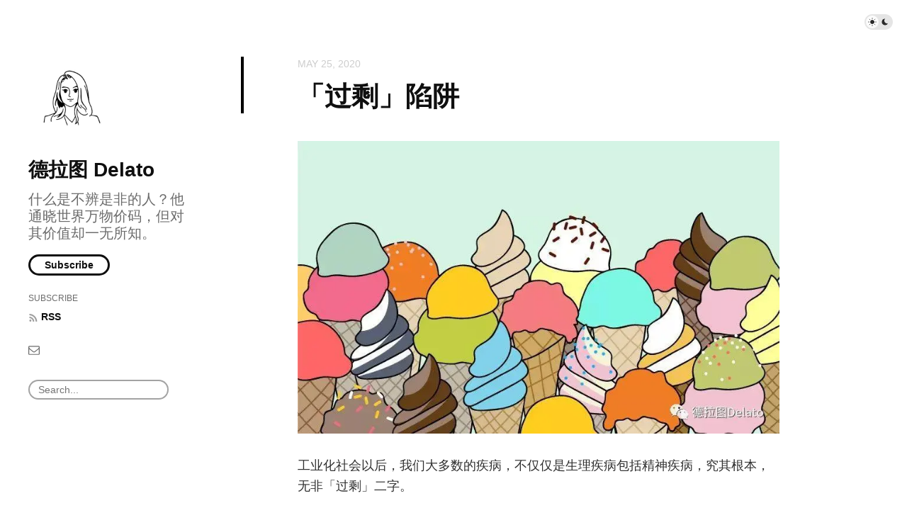

--- FILE ---
content_type: text/html; charset=utf-8
request_url: https://dela.to/guo-sheng-xian-jing-113925dd
body_size: 6374
content:
<!doctype html>
<html lang="zh">
<head>
  <meta charset="UTF-8">
  <meta name="viewport" content="width=device-width, initial-scale=1, maximum-scale=5, viewport-fit=cover">
  <link rel="preconnect" href="https://typlog.com/">
  <link rel="preconnect" href="https://s.typlog.com/">
  <link rel="preconnect" href="https://i.typlog.com/">
  <meta name="generator" content="Typlog 3.1">
  <meta name="provider" content="https://typlog.com">
    <meta name="theme" content="ueno 0.8.0">
    <link rel="icon" type="image/x-icon" href="https://i.typlog.com/delato/8397913965_120242.ico">
    <link rel="apple-touch-icon" href="https://i.typlog.com/delato/8397914008_562393.png">
  <title>「过剩」陷阱 - 德拉图 Delato</title>
  <meta name="description" content="工业化社会以后，我们大多数的疾病，不仅仅是生理疾病包括精神疾病，究其根本，无非「过剩」二字。 过剩的工业化产品导致我们有无数的选择，商家开始用细微的差别创造一些不存在的 “优越感”。早期英国纺织业超级发达很大原因是因为英国贵族们要做各种高端...">
  <meta name="page:id" content="32065">
  <meta name="page:slug" content="guo-sheng-xian-jing-113925dd">
  <meta name="page:type" content="post">
  <link rel="canonical" href="https://dela.to/guo-sheng-xian-jing-113925dd">
  <meta property="og:site_name" content="德拉图 Delato">
  <meta property="og:type" content="article">
  <meta property="og:title" content="「过剩」陷阱">
  <meta property="og:description" content="工业化社会以后，我们大多数的疾病，不仅仅是生理疾病包括精神疾病，究其根本，无非「过剩」二字。 过剩的工业化产品导致我们有无数的选择，商家开始用细微的差别创造一些不存在的 “优越感”。早期英国纺织业超级发达很大原因是因为英国贵族们要做各种高端...">
  <meta property="og:url" content="https://dela.to/guo-sheng-xian-jing-113925dd">
    <meta property="og:image" content="https://i.typlog.com/delato/8397914149_677242.jpg?x-oss-process=style/ss">
    <meta name="twitter:card" content="summary">
  <meta name="twitter:site" content="@typlog">
  <script>SITE={"active": true, "base_url": "https://dela.to/", "icon": "https://i.typlog.com/delato/8397914149_677242.jpg?x-oss-process=style/ss", "id": 1571, "level": "basic", "name": "\u5fb7\u62c9\u56fe Delato", "slug": "delato", "socials": {"behance": "", "email": "", "github": "", "instagram": "", "linkedin": "", "telegram": "", "twitter": "", "unsplash": "", "vsco": "", "weibo": ""}, "subscriber": false}</script>
<link rel="stylesheet" href="https://s.typlog.com/ui/20231124-6d5af0b0/typlog.css">  <style>:root{ --t-rc-primary:0,0,0;--primary-color-hex:#000;--primary-color-rgb:0,0,0;--t-on-primary:255,255,255;--primary-text-rgb:255,255,255;--t-rc-secondary:255,255,255;--secondary-color-hex:#fff;--secondary-color-rgb:255,255,255;--t-on-secondary:0,0,0;--secondary-text-rgb:0,0,0 }</style>
  <link rel="preconnect" href="https://fonts.googleapis.com">
  <link rel="preconnect" href="https://fonts.gstatic.com" crossorigin>
  <link href="https://fonts.googleapis.com/css2?family=Merriweather:ital,wght@0,300;0,400;0,700;0,900;1,400&display=swap" rel="stylesheet">
  <link rel="stylesheet" href="https://s3.typlog.com/npm/@typlog/yue@1.1.1/yue.css">
  <link rel="stylesheet" href="https://s3.typlog.com/gh/typlog/ueno@0.8.0/ueno.css">
  <link rel="preload" href="https://s.typlog.com/ui/20231124-6d5af0b0/typlog.js" as="script">
</head>
<body>
  <div class="body">

<div class="theme-toggle">
  <input type="checkbox" id="js-theme-toggle">
  <label for="js-theme-toggle">
    <span class="theme-toggle_handle"></span>
    <svg class="sun" xmlns="http://www.w3.org/2000/svg" viewBox="0 0 24 24" aria-label="Light theme icon (sun)">
      <circle cx="12" cy="12" r="5" fill="currentColor"></circle>
      <line x1="12" y1="1" x2="12" y2="3"></line>
      <line x1="12" y1="21" x2="12" y2="23"></line>
      <line x1="4.22" y1="4.22" x2="5.64" y2="5.64"></line>
      <line x1="18.36" y1="18.36" x2="19.78" y2="19.78"></line>
      <line x1="1" y1="12" x2="3" y2="12"></line>
      <line x1="21" y1="12" x2="23" y2="12"></line>
      <line x1="4.22" y1="19.78" x2="5.64" y2="18.36"></line>
      <line x1="18.36" y1="5.64" x2="19.78" y2="4.22"></line>
    </svg>
    <svg class="moon" xmlns="http://www.w3.org/2000/svg" viewBox="0 0 24 24" aria-label="Dark theme icon (moon)">
      <path d="M12 3c.132 0 .263 0 .393 0a7.5 7.5 0 0 0 7.92 12.446a9 9 0 1 1 -8.313 -12.454z" fill="currentColor" stroke="none"></path>
    </svg>
  </label>
</div>
<aside class="side">
  <div class="inner">
        <a class="side_logo" href="/"><img src="https://i.typlog.com/delato/8397914149_677242.jpg?x-oss-process=style/ss" alt="德拉图 Delato" width="120" height="120"></a>
      <h1 class="side_title"><a class="h-card" rel="me" href="/">德拉图 Delato</a></h1>
        <h2 class="side_subtitle">什么是不辨是非的人？他通晓世界万物价码，但对其价值却一无所知。</h2>
      <div class="side_subscribe">
        <button class="js-subscribe">Subscribe</button>
      </div>

      <ul class="side_links">
        <li class="subscribe">Subscribe</li>
        <li><a href="/feed/audio.xml"><i class="icon icon-feed" aria-hidden="true"></i><span>RSS</span></a></li>
      </ul>
    <nav class="side_social">
            <a href="/cdn-cgi/l/email-protection#2e454f57415d484b40496e49434f4742004d4143" aria-label="Email"><i class="icon icon-mail" aria-hidden="true"></i></a>
    

    </nav>
    <div class="side_search">
      <input class="js-search" type="text" placeholder="Search...">
    </div>
  </div>
</aside>

    <div class="main">
      <div class="main_mark inner">
        <article role="main" class="h-entry" itemscope itemtype="http://schema.org/Article">
          <div class="entry-meta">
              <time class="dt-published" datetime="2020-05-25T16:00:00Z"
                    itemprop="datePublished">May 25, 2020</time>
          </div>
          <h1 class="p-name" itemprop="headline">「过剩」陷阱</h1>
          <div class="e-content js-content yue dark-code" itemprop="articleBody">
                <div class="photo"><figure><picture><source srcset="https://i.typlog.com/delato/8397859565_356385.jpg?x-oss-process=image/auto-orient,1/interlace,1/quality,q_90/resize,m_lfit,w_819/format,webp" type="image/webp"><img src="https://i.typlog.com/delato/8397859565_356385.jpg" alt="640.jpeg"loading="lazy" decoding="async" width="819" height="498" /></picture></figure></div><p>工业化社会以后，我们大多数的疾病，不仅仅是生理疾病包括精神疾病，究其根本，无非「过剩」二字。</p>
<p>过剩的工业化产品导致我们有无数的选择，商家开始用细微的差别创造一些不存在的 “优越感”。早期英国纺织业超级发达很大原因是因为英国贵族们要做各种高端纺织物和精美蕾丝来互相攀比，现在各种所谓“轻奢”更多是产能过剩后外加中国新中产求“重奢”而不得的一个综合产物。过剩的营养导致超重，二型糖尿病，胰岛素抵抗。不需要日出而作日落而归的我们摆脱了农耕社会在时间上的束缚，有了过剩的精力做满足自己超短期快感的事情，于是各种现代精神鸦片开始无孔不入，手机性能的迅速迭代让我们可以无时无刻都能狠吸一口。当然还有最可怕的信息过剩，假新闻、谣言、新型邪教，还有各种在信息过剩环境下出现的大量丧失自我独立思考和专注学习能力的“数字僵尸”们</p>
<div class="photo"><figure><picture><source srcset="https://i.typlog.com/delato/8397859559_280165.jpg?x-oss-process=image/auto-orient,1/interlace,1/quality,q_90/resize,m_lfit,w_1080/format,webp" type="image/webp"><img src="https://i.typlog.com/delato/8397859559_280165.jpg" alt="640 (1).jpeg"loading="lazy" decoding="async" width="1080" height="709" /></picture></figure></div><p>人们在过剩的环境中往往无法清晰的和选择。就和吃甜食一样，糖上瘾的本质其实和毒品，酒精没有太大的区别。当含糖食物触及到味蕾时，味蕾会立刻向大脑发送讯号，激活“奖赏机制”。遍布大脑的多巴胺充当了大脑奖赏机制中的关键角色。正如吸食海洛因会带来大量的多巴胺，人在吃糖的时候也会使多巴胺水平激增，虽然不如海洛因那么多。但是更霸道的是，作为大脑激励机制的难度调整策略，正常情况下，吃多好吃的东西都会厌，因为这个奖励机制里多巴胺水平会随着你吃单一种类食物的频率上升而下降，从而保证你吃多样性的食物/摄取多样的营养。但是如果是糖的话就不会，因为你吃的越多，这个激励系统里的多巴胺分泌是不会下降的。</p>
<p>在大脑多巴胺的难度调整机制里面，糖竟然成了一个bug一样的存在（下图）<strong>咱们祖先为了最高效获取能量保命，也是拼了</strong>。</p>
<div class="photo"><figure><picture><source srcset="https://i.typlog.com/delato/8397859559_31266.jpg?x-oss-process=image/auto-orient,1/interlace,1/quality,q_90/resize,m_lfit,w_1080/format,webp" type="image/webp"><img src="https://i.typlog.com/delato/8397859559_31266.jpg" alt="640 (2).jpeg"loading="lazy" decoding="async" width="1080" height="724" /></picture></figure></div><p>同理，原本有利于大脑休息的娱乐，有利于大脑发展和语言进化的八卦，都被这种奖励回路在人类演化的过程中保留了下来。可是我们现在到了食物链的顶端，我们已经有了极度过剩的选择。</p>
<p>任何事情过犹不及。<strong>资本主义市场天然有倾向于产能过剩和杠杆过高的惯性，因为市场调节从来都不是有效的，人性永远都是贪婪且不理性的</strong>。所以我们会看到一个个周期周而复始，一个个泡沫破了又起来。</p>
<p>加密数字货币行业是一个资产选择过剩，波动过剩，交易平台过剩，信息过剩且各种人性荷尔蒙都过剩的行业，所以行业周期被快速压缩，泡沫增长和破灭的速度随着这几个过剩的叠加，加速度指数级上升。人间一天，币圈一年。</p>
<p>加密货币是互联网的最原生态的产物，可以说是集大成者同时也是集众恶者。「过剩」陷阱在这里被放大譬如100倍的杠杆，人性也同样被放大：2017年各种ICO和传销币以及堪比邪教的各种亚文化就是鲜活的例证。同理还有头条、抖音、快手 、INS等等一系列移动互联网原生产品，产品的设计从激励机制上，不管是对用户的激励还是产品开发人员的激励，其KPI就是围绕着“过剩”和“上瘾” 二字，从获客到交互，从留存到变现。</p>
<p>如果丧失了对「过剩」辨别和抵抗，未来估计大概率会变成大热美剧 “Upload&quot; 中描述的，人已经无法在过剩之后进行清晰的选择，沉浸在数字现实的入侵外加产能过剩下的工业化冲击下，变成了一个个人肉电池。</p>
<p>生活需要多做减法，只有在“稀缺”的环境下，才会凸显很多事物的珍贵，享受才能真正成为享受。</p>
<p>「过剩」陷阱里溺死了无数空心苍白且麻木的灵魂。</p>
<div class="blockquote"><blockquote><p>后记: 以后公众号我会发一些自己的随笔，之前偶尔也会发但是发的不多。比特币其实不仅是一项投资，更是一个生活方式。“A Bitcoiner's life style” 包括了独立思考 (Don't trust, verify)，包括了如何让机器为自己服务而不是变成机器的奴隶等等。这一切都是作为Bitcoiner精神内核在生活的体现。下面是一些过去的随笔，希望各位读者能喜欢</p>
</blockquote></div>

    
      <div itemprop="image" itemscope itemtype="https://schema.org/ImageObject">
      <meta itemprop="url" content="https://i.typlog.com/delato/8397914149_677242.jpg">
      <meta itemprop="width" content="972">
      <meta itemprop="height" content="972">
    </div>
    <meta itemprop="dateModified" content="2021-09-13T10:11:26Z"/>
  <div itemprop="publisher" itemscope itemtype="https://schema.org/Organization">
      <div itemprop="logo" itemscope itemtype="https://schema.org/ImageObject">
        <meta itemprop="url" content="https://i.typlog.com/delato/8397914149_677242.jpg">
        <meta itemprop="width" content="972">
        <meta itemprop="height" content="972">
      </div>
    <meta itemprop="name" content="德拉图 Delato"/>
    <meta itemprop="url" content="https://dela.to/"/>
  </div>


          </div>
                <div class="entry-authors">
        <div class="p-author h-card" itemprop="author" itemscope itemtype="http://schema.org/Person">
    <div class="author_main">
      <div class="author_meta">
        <strong class="p-name" itemprop="name">
          <a href="/by/1815/" class="u-url">Delato</a>
        </strong>
      </div>
    </div>
  </div>

  </div>


        </article>
          
        <div class="entry-block">
<div class="entry-enjoy">
  <button class="enjoy js-enjoy">Enjoy</button>
</div>
<div class="entry-share">
  <a class="js-share" data-type="tw" href="#" aria-label="Share to Twitter"><i class="icon icon-twitter"></i></a>
    <a class="js-share" data-type="wb" href="#" aria-label="分享到微博"><i class="icon icon-weibo"></i></a>
    <a class="js-share" data-type="wx" href="#" aria-label="分享到微信"><i class="icon icon-wechat"></i></a>
  <a class="js-share" data-type="tg" href="#" aria-label="Share to Telegram">
    <i class="icon icon-telegram"></i></a>
</div>        </div>
      </div>

  <div class="entry-section sponsorship">
    <div class="inner">
    </div>
  </div>


    <section class="entry-section prev-subject">
      <div class="inner">
          <h2>Read This</h2>
          <div class="item" lang="zh">
            <a class="item-main" href="/shang-gu-ju-jing-he-ta-yong-lai-qia-fan-de-50-ge-f6161e91">
              <h3>上古巨鲸和 ta 用来恰饭的 50 个比特币</h3>
            </a>
          </div>
      </div>
    </section>

    </div>
  </div>
  <div class="site-foot">
  <div class="site-foot_content">
    <div class="site-foot_home">
        <a class="logo" href="/">
          <img src="https://i.typlog.com/delato/8397914149_677242.jpg?x-oss-process=style/s" alt="德拉图 Delato logo" height="32">
        </a>
    </div>
    <div class="site-foot_links">
      <a href="/archive/">Archive</a>
        <a href="/posts/">Posts</a>
        <a href="/episodes/">Episodes</a>
    </div>
  </div>
</div>
<div class="typlog-foot">
  <div>Powered by <a class="title" href="https://typlog.com/?utm_source=delato&utm_medium=foot">Typlog</a></div>
</div>

<script data-cfasync="false" src="/cdn-cgi/scripts/5c5dd728/cloudflare-static/email-decode.min.js"></script><script async src="https://s.typlog.com/ui/20231124-6d5af0b0/typlog.js"></script><script defer src="https://static.cloudflareinsights.com/beacon.min.js/vcd15cbe7772f49c399c6a5babf22c1241717689176015" integrity="sha512-ZpsOmlRQV6y907TI0dKBHq9Md29nnaEIPlkf84rnaERnq6zvWvPUqr2ft8M1aS28oN72PdrCzSjY4U6VaAw1EQ==" data-cf-beacon='{"version":"2024.11.0","token":"cac896e2536546b3a69a9e0c676a0a4a","r":1,"server_timing":{"name":{"cfCacheStatus":true,"cfEdge":true,"cfExtPri":true,"cfL4":true,"cfOrigin":true,"cfSpeedBrain":true},"location_startswith":null}}' crossorigin="anonymous"></script>
</body>
</html>